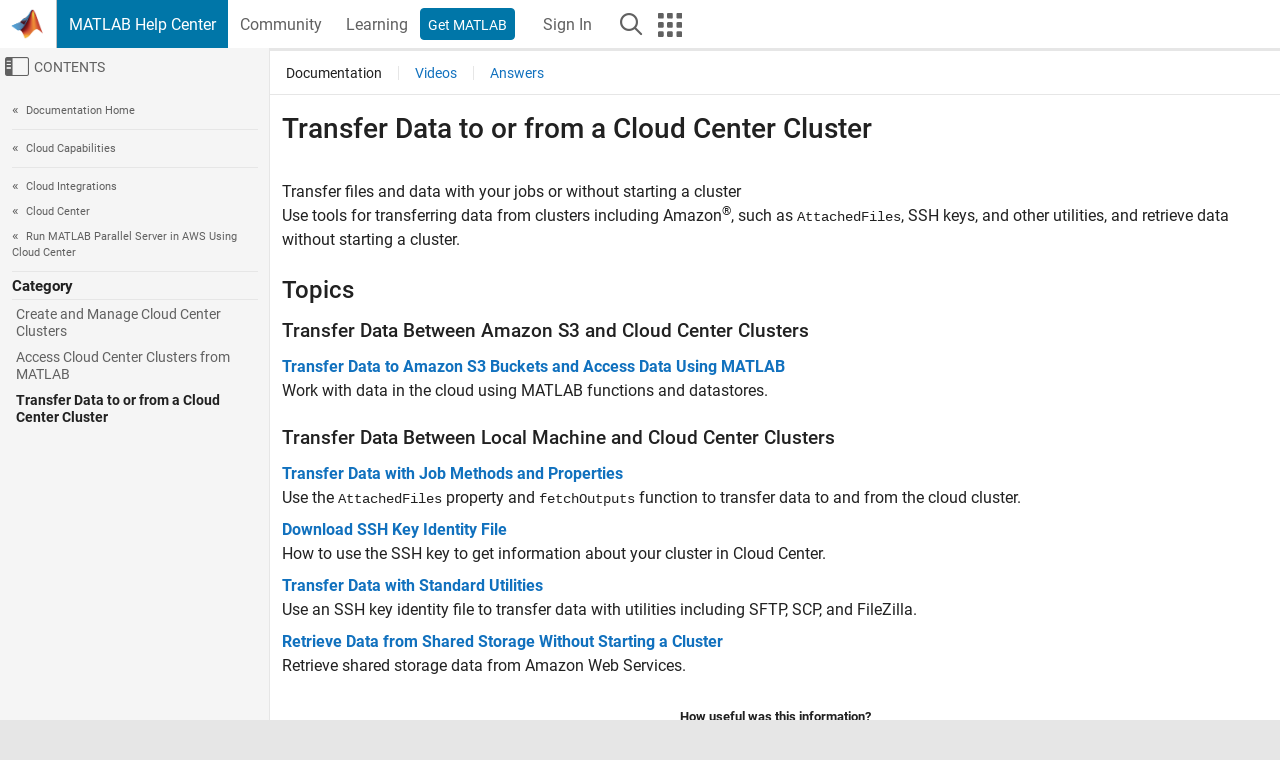

--- FILE ---
content_type: application/x-javascript;charset=utf-8
request_url: https://smetrics.mathworks.com/id?d_visid_ver=5.2.0&d_fieldgroup=A&mcorgid=B1441C8B533095C00A490D4D%40AdobeOrg&mid=46420077460897810875988035899085411629&ts=1769888822870
body_size: -33
content:
{"mid":"46420077460897810875988035899085411629"}